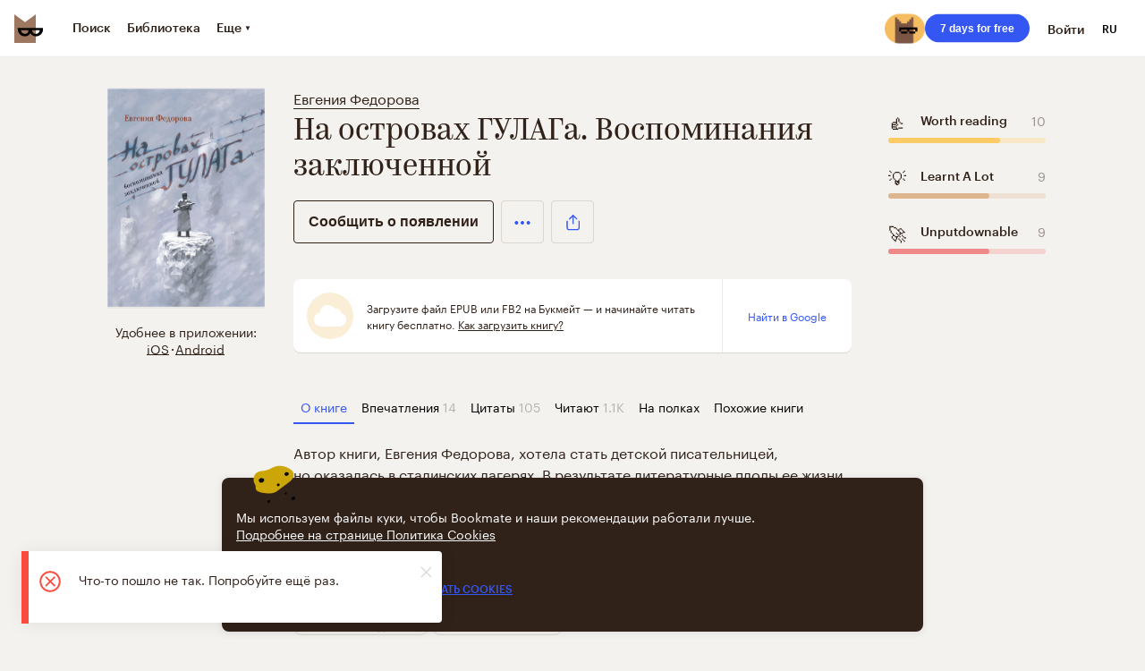

--- FILE ---
content_type: application/javascript; charset=UTF-8
request_url: https://vanguardassets.bmstatic.com/assets/client-bookmate-boxes-book-section-box.build.1ae68e727fbfc8d29361.min.js
body_size: 5637
content:
(window.__LOADABLE_LOADED_CHUNKS__=window.__LOADABLE_LOADED_CHUNKS__||[]).push([["client-bookmate-boxes-book-section-box"],{"/y9P":function(e,t,a){},"584e":function(e,t,a){"use strict";var n=a("a0dU"),r=a.n(n),i=(a("ls82"),a("SPx3")),o=a.n(i),s=a("o+MX"),u=a.n(s),c=a("06Pm"),l=a.n(c),d=a("kA7L"),p=a.n(d),m=a("hO3g"),b=a.n(m),h=a("X5/F"),f=a.n(h),v=a("K82H"),_=a.n(v),g=a("04Ix"),k=a.n(g),E=a("q1tI"),y=a.n(E),w=a("/MKj"),O=a("vN+2"),T=a.n(O),j=a("ZD0w"),C=a("va4D"),S=a.n(C),x=a("/iVZ"),P=a("2i0I"),A=(a("Gxhu"),y.a.createElement(E.Fragment,null,y.a.createElement(S.a,{svg:x.a,className:"wishlist-button__success-mark"}),y.a.createElement("span",{className:"wishlist-button__note"},y.a.createElement(j.Trans,{id:"buttons.wishlist_note"})))),N=y.a.createElement(j.Trans,{id:"buttons.wishlist_add_button"}),z=function(e){f()(a,e);var t=_()(a);function a(){return l()(this,a),t.apply(this,arguments)}return p()(a,[{key:"render",value:function(){var e=this.props,t=e.book.in_wishlist,a=e.onButtonClick,n=e.loading;return y.a.createElement(P.a,{pseudo:true,disabled:t,loading:n,kind:"transparent",type:"inline",onClick:t?T.a:a,className:"wishlist-button ".concat(t?"wishlist-button_added":"")},t&&A,!t&&N)}}]),a}(E.Component),q=a("qUSF"),R=a("lxhJ"),I=function(e){f()(a,e);var t=_()(a);function a(){var e,n;l()(this,a);for(var i=arguments.length,s=new Array(i),c=0;c<i;c++)s[c]=arguments[c];return n=t.call.apply(t,u()(e=[this]).call(e,s)),k()(b()(n),"state",{wasButtonPressedBeforeLogin:false,loading:false}),k()(b()(n),"onButtonClick",o()(r.a.mark((function e(){var t,a,i;return r.a.wrap((function(e){for(;;)switch(e.prev=e.next){case 0:if(t=n.props,a=t.dispatch,i=t.book,!t.currentUser.auth){e.next=8;break}return n.setState({loading:true}),e.next=5,a(Object(q.b)(i));case 5:n.setState({loading:false}),e.next=10;break;case 8:n.setState({wasButtonPressedBeforeLogin:true}),a(Object(R.e)(i));case 10:case"end":return e.stop()}}),e)})))),n}return p()(a,[{key:"componentDidUpdate",value:function(e){var t=this.props,a=t.dispatch,n=t.book,r=t.currentUser.auth;e.currentUser.auth!==r&&this.state.wasButtonPressedBeforeLogin&&(this.setState({wasButtonPressedBeforeLogin:false}),a(Object(q.b)(n)))}},{key:"render",value:function(){var e=this.props.book;return y.a.createElement(z,{book:e,loading:this.state.loading,onButtonClick:this.onButtonClick})}}]),a}(E.Component),U=Object(w.connect)((function(e){return{currentUser:e.currentUser}}));t.a=U(I)},"9PV6":function(e,t,a){"use strict";var n=a("06Pm"),r=a.n(n),i=a("kA7L"),o=a.n(i),s=a("X5/F"),u=a.n(s),c=a("K82H"),l=a.n(c),d=a("q1tI"),p=a.n(d),m=a("/MKj"),b=a("Rfcb"),h=a.n(b),f=a("6fSJ"),v=a("DwtH"),_=a("zS1G"),g=a("0Cf8"),k=function(e){u()(a,e);var t=l()(a);function a(){return r()(this,a),t.apply(this,arguments)}return o()(a,[{key:"render",value:function(){var e=this.props,t=e.resource.readers_count,a=e.readers,n=void 0===a?[]:a,r=e.query;return p.a.createElement(v.a,{query:r,users:n,usersCount:t,message:"book.reading_now"})}}]),a}(d.Component),E=Object(m.connect)((function(e,t){var a=t.resourceType;return{readers:Object(g.f)(e,e[a].readers),resource:Object(_.a)(e,e[a].uuid),query:e.app.storedQuery}})),y=h()(E,f.a);t.a=y(k)},CqnP:function(e,t,a){},DwtH:function(e,t,a){"use strict";a.d(t,"a",(function(){return T}));a("sMBO");var n=a("FLGM"),r=a.n(n),i=a("UtpJ"),o=a.n(i),s=a("5PDf"),u=a.n(s),c=a("06Pm"),l=a.n(c),d=a("kA7L"),p=a.n(d),m=a("X5/F"),b=a.n(m),h=a("K82H"),f=a.n(h),v=a("q1tI"),_=a.n(v),g=a("ZD0w"),k=a("TSYQ"),E=a.n(k),y=(a("bIOo"),a("AOYn")),w=a("PpkX"),O=a("jGqO"),T=function(e){b()(a,e);var t=f()(a);function a(){return l()(this,a),t.apply(this,arguments)}return p()(a,[{key:"render",value:function(){var e=this.props,t=e.users,a=e.allFriends,n=e.usersCount,i=e.message,s=e.isUserInfoPage,c=e.query,l=s?2:1,d=s?3:2,p=a?t:null==t?void 0:u()(t).call(t,(function(e){return e.following})),m=o()(p).call(p,0,l),b=n-m.length;return p.length?_.a.createElement("div",{className:"users-list"},_.a.createElement("div",{className:E()({"users-list__avatars_user-page":s})},r()(p).call(p,(function(e,t){if(t<d)return _.a.createElement(w.a,{path:y.d.user(e.login,c),className:"users-list__user",key:t},_.a.createElement(O.c,{user:e,size:s?40:30}))}))),p.length>0&&_.a.createElement("div",{className:E()("users-list__text",{"users-list__text_user-page":s,"users-list__text_resource-page":!s})},_.a.createElement("span",{className:E()("users-list__message",{"users-list__message_resource-page":!s})},_.a.createElement(g.Trans,{id:i})),r()(m).call(m,(function(e,t){return _.a.createElement(w.a,{path:y.d.user(e.login,c),className:"users-list__name",key:t},e.name||e.login)})),b>0&&_.a.createElement("span",{className:"users-list__rest"},_.a.createElement(g.Trans,{id:"book.reading_rest",values:{count:b}})))):null}}]),a}(v.Component)},Gxhu:function(e,t,a){},TUb6:function(e,t,a){"use strict";a.r(t);a("4mDm"),a("07d7"),a("5s+n"),a("PKPk"),a("3bBZ");var n=a("a0dU"),r=a.n(n),i=a("OBge"),o=a.n(i),s=a("5PDf"),u=a.n(s),c=(a("ls82"),a("SPx3")),l=a.n(c),d=a("06Pm"),p=a.n(d),m=a("kA7L"),b=a.n(m),h=a("X5/F"),f=a.n(h),v=a("K82H"),_=a.n(v),g=a("q1tI"),k=a.n(g),E=a("/MKj"),y=a("ZD0w"),w=a("Rfcb"),O=a.n(w),T=a("UDQ/"),j=a("qUSF"),C=a("zS1G"),S=a("F6cB"),x=a("ZUvS"),P=a("X2uE"),A=a("6fSJ"),N=a("YUtL"),z=a("lIV8"),q=a("h/0Y"),R=a("whhk"),I=a("8X7H"),U=a("o+MX"),D=a.n(U),B=a("hO3g"),L=a.n(B),M=a("04Ix"),F=a.n(M),H=a("E+oP"),X=a.n(H),K=a("TSYQ"),Y=a.n(K),Q=(a("dmn+"),a("mhdu")),Z=a("AOYn"),J=a("bSTM"),G=a("fp9e"),W=a("cJMK"),V=a("9PV6"),$=a("u0Tx"),ee=a("584e"),te=a("LYxR"),ae=a("PpkX"),ne=a("4kmy"),re=a("mH1g"),ie=a("IBC8"),oe=a("Gj6g"),se=a("y+zM"),ue=a("BFr5"),ce=a("Rj+d"),le=a("p22x"),de=a("Ad0X"),pe=(a("uPvn"),k.a.createElement("div",{className:"unavailable-book-widget__img"})),me=k.a.createElement(y.Trans,{id:"book.unavailable_book_widget_text"}),be=k.a.createElement(y.Trans,{id:"book.unavailable_book_widget_upload_link"}),he=k.a.createElement(y.Trans,{id:"book.unavailable_book_widget_search_link"}),fe=function(e){f()(a,e);var t=_()(a);function a(){return p()(this,a),t.apply(this,arguments)}return b()(a,[{key:"render",value:function(){var e,t=this.props,a=t.bookTitle,n=t.authors,r=t.query;return k.a.createElement("div",{className:"unavailable-book-widget"},k.a.createElement("div",{className:"unavailable-book-widget__wrapper"},pe,k.a.createElement("div",{className:"unavailable-book-widget__inner"},k.a.createElement("div",null,me," ",k.a.createElement(ae.a,{path:Z.d.upload(void 0,r),className:"unavailable-book-widget__link"},be)))),k.a.createElement("div",{className:"unavailable-book-widget__button"},k.a.createElement("a",{href:D()(e="https://www.google.com/search?q=".concat(a," ")).call(e,n," epub download")},he)))}}]),a}(g.Component),ve=fe,_e=a("2i0I"),ge=a("+Jaz"),ke=a("eixT"),Ee=a("wPDq"),ye=a("dtw8"),we=a("ZBE4"),Oe=a("3L7n"),Te=a("ECH9"),je=a("kaJQ"),Ce=a("O7i+"),Se=k.a.createElement(N.a,{size:8}),xe=k.a.createElement(N.a,null),Pe=k.a.createElement(N.a,null),Ae=k.a.createElement(N.a,{size:8}),Ne=k.a.createElement(N.a,{size:"top-page"}),ze=k.a.createElement(ke.a,{color:"gray",kind:"big",centered:true}),qe=k.a.createElement(N.a,{size:"bottom-page"}),Re=k.a.createElement(Ee.a,null),Ie=k.a.createElement(N.a,{size:8}),Ue=k.a.createElement(y.Trans,{id:"buttons.read_in_browser"}),De=k.a.createElement(N.a,{size:8}),Be=k.a.createElement(y.Trans,{id:"buttons.read_in_browser"}),Le=k.a.createElement(N.a,null),Me=k.a.createElement(V.a,{resourceType:"book"}),Fe=k.a.createElement(N.a,{size:40}),He=k.a.createElement(N.a,{size:8}),Xe=k.a.createElement(N.a,{size:8}),Ke=function(e){f()(a,e);var t=_()(a);function a(){var e,n;p()(this,a);for(var r=arguments.length,i=new Array(r),o=0;o<r;o++)i[o]=arguments[o];return n=t.call.apply(t,D()(e=[this]).call(e,i)),F()(L()(n),"renderHeader",(function(){var e=n.props,t=e.isOneColumnSize,a=e.isMobileSize,r=e.isTabletSize,i=e.currentPage,o=e.book,s=o.title,u=o.authors,c=o.labels,l=o.language,d=o.uuid,p=n.getTabs(),m=Object(W.a)(i,d),b=r()||a();return k.a.createElement(k.a.Fragment,null,k.a.createElement(re.a,{underlined:true,authors:u}),Se,k.a.createElement(ge.a,{kind:"kazimir",looksLike:t()?3:1},s),xe,b&&k.a.createElement(k.a.Fragment,null,n.renderEmotionRating(),Pe),!a()&&n.renderCTA(),r()&&k.a.createElement("div",{className:"tabs-scroller tablet"},n.TabsScroller({tabs:p,isAboutTab:m}),k.a.createElement(k.a.Fragment,null,k.a.createElement(ie.a,{labels:c,language:l}),Ae)))})),F()(L()(n),"renderBody",(function(){return(0,n.props.isMobileSize)()?k.a.createElement("div",null,n.renderCTA()):null})),F()(L()(n),"renderAside",(function(){return k.a.createElement("div",null,n.renderEmotionRating())})),n}return b()(a,[{key:"componentDidMount",value:function(){var e=this.props,t=e.dispatch,a=e.userId,n=e.book,r=n.resourceType,i=n.uuid,o=n.can_be_read,s=Object(Te.a)();t(Object(Oe.O)(Oe.l,{event_datetime:s,user_id:a,content_type:r,content_uuid:i})),o||Object(je.b)()}},{key:"getShareData",value:function(){var e,t=this.props,a=t.i18n,n=t.locale,r=t.book,i=r.uuid,o=r.title,s=t.app.domain,u=t.router,c=Z.d.bookWithDomain(i,n,s,null==u||null===(e=u.location)||void 0===e?void 0:e.query);return{facebook:{url:c},twitter:{url:c,title:a._("social.twitter_book_share",{title:o})}}}},{key:"render",value:function(){var e=this.props,t=e.book,a=e.privacy.content_visibility===we.b.booksHide;if(X()(t))return k.a.createElement(k.a.Fragment,null,Ne,ze,qe);var n=this.props,r=n.isOneColumnSize,i=n.isMobileOS,o=n.app;return k.a.createElement(k.a.Fragment,null,Re,k.a.createElement(te.a,{lead:k.a.createElement(ue.a,{isOneColumnSize:r(),isMobileOS:i(),resource:t,isContentHidden:a,query:o.storedQuery}),header:this.renderHeader,body:this.renderBody,aside:this.renderAside,withFloatingCols:true}))}},{key:"renderButtonsRow",value:function(){var e=this.props,t=e.book,a=e.fromSeries,n=e.isMobileOS,r=e.isMobileSize,i=e.userId,o=e.app,s=e.country,u=e.i18n,c=t.uuid,l=t.can_be_read,d=t.restricted_reading_on_web,p=t.series_list,m=n()&&r()&&l&&!d,b=Object(J.a)(p,a),h=Z.d.reader(c,{resourceType:"book",seriesUuid:(b||{}).uuid},o.storedQuery),f=n()&&!r()&&!d;return k.a.createElement("div",{className:"buttons-row__wrapper"},!l&&k.a.createElement(de.a,null,k.a.createElement(ee.a,{book:t}),k.a.createElement($.a,{resource:t,kind:"square"}),Object(Ce.d)(s)&&k.a.createElement(le.a,{kind:"medium",shareData:this.getShareData(),analytics:{object_type:"book",object_id:c}})),l&&k.a.createElement(de.a,null,k.a.createElement(ce.d,{userId:i,resource:t,series:b}),k.a.createElement($.a,{resource:t,kind:"square"}),Object(Ce.d)(s)&&k.a.createElement(le.a,{kind:"medium",shareData:this.getShareData(),analytics:{object_type:"book",object_id:c}}),f&&k.a.createElement(k.a.Fragment,null,Ie,k.a.createElement(_e.a,{kind:"transparent",type:"inline",path:h,"aria-label":u._("buttons.read_in_browser"),target:true},Ue))),m&&k.a.createElement(k.a.Fragment,null,De,k.a.createElement(_e.a,{kind:"transparent",path:h,"aria-label":u._("buttons.read_in_browser"),target:true},Be)))}},{key:"TabsScroller",value:function(e){var t=e.tabs,a=e.isAboutTab;return k.a.createElement(ne.a,null,k.a.createElement(se.a,{tabs:t,isAboutTab:a}))}},{key:"renderCTA",value:function(){var e=this.props,t=e.book,a=e.isDesktopAllSizes,n=e.isOneColumnSize,r=e.currentPage,i=e.readers,o=e.isTabletSize,s=e.app,u=t.uuid,c=t.can_be_read,l=t.labels,d=t.language,p=t.title,m=t.authors,b=this.getTabs(),h=Object(W.a)(r,u),f=b.length>=7,v=i.length>0;return k.a.createElement("div",{className:"book-info__tablet-wrapper"},this.renderButtonsRow(),v&&k.a.createElement(k.a.Fragment,null,Le,Me),k.a.createElement(N.a,{size:a()?40:32}),!c&&k.a.createElement(k.a.Fragment,null,k.a.createElement(ve,{bookTitle:p,authors:Object(G.a)(m),query:s.storedQuery}),Fe),a()&&!f?k.a.createElement(k.a.Fragment,null,k.a.createElement(se.a,{tabs:b,isAboutTab:h}),He):!o()&&this.TabsScroller({tabs:b,isAboutTab:h}),n()&&h&&!o()&&k.a.createElement(k.a.Fragment,null,k.a.createElement(ie.a,{labels:l,language:d}),Xe))}},{key:"renderEmotionRating",value:function(){var e=this.props,t=e.emotionRating,a=e.book,n=e.isDesktopAllSizes,r=e.currentPage,i=e.app,o=a.uuid,s=i.currentLocationHref;if(!t.length)return null;var u=Object(W.a)(r,o),c=Object(W.e)(s),l=u?Object(Z.b)("/books/".concat(o),i.storedQuery):Object(Z.b)("/books/".concat(o,"/impressions"),i.storedQuery);return k.a.createElement(g.Fragment,null,k.a.createElement(ae.a,{path:l,className:Y()("emotion-rating__link",{"is-impressions-tab":c}),replace:false,loginWall:false},n()?k.a.createElement(oe.a,{resource:a,kind:"medium",emotionRating:t}):k.a.createElement(oe.a,{kind:"small",emotionRating:t})))}},{key:"getTabs",value:function(){var e=this.props,t=e.auth,a=e.i18n,n=e.related,r=void 0===n?[]:n,i=e.publisherResources,o=e.book,s=o.impressions_count,c=o.quotes_count,l=o.bookshelves_count,d=o.series_list,p=void 0===d?[]:d,m=o.readers_count,b=o.resourceType,h=o.uuid,f=e.location.query,v=[{tabTitle:a._("book.about"),count:1},{tabType:"impressions",tabTitle:a._("book.impressions_header"),count:s},{tabType:"quotes",tabTitle:a._("book.quotes_header"),count:c},{tabType:"readers",tabTitle:a._("book.readers"),count:m,pseudo:!t},{tabType:"shelves",tabTitle:a._("book.on_shelves"),count:l},{tabType:"related",tabTitle:a._("book.related"),count:r.length},{tabType:"other-episodes",tabTitle:a._("series.in_this_series"),count:p.length},{tabType:"publisher",tabTitle:a._("book.publisher_resources"),count:i.length}];return Object(W.c)({resourceType:b,uuid:h,tabs:u()(v).call(v,(function(e){return Object(W.b)(e.count)})),query:f})}}]),a}(g.Component),Ye=Object(E.connect)((function(e){return{app:e.app,userId:e.currentUser.data.id,auth:e.currentUser.auth,related:e.book.related,readers:e.book.readers,privacy:e.currentUser.ui.privacy.data,publisherResources:e.book.publisherResources}})),Qe=O()(Object(y.withI18n)({update:true}),Ye,ye.withRouter,Q.a)(Ke),Ze=a("xEDI"),Je=k.a.createElement(I.a,null),Ge=k.a.createElement(N.a,{size:24}),We=k.a.createElement(R.a,{withNotice:true}),Ve=function(e){f()(a,e);var t=_()(a);function a(){return p()(this,a),t.apply(this,arguments)}return b()(a,[{key:"render",value:function(){var e=this.props,t=e.children,a=e.book,n=e.location,r=n.query,i=n.pathname,o=e.emotionRating;return k.a.createElement(k.a.Fragment,null,Je,k.a.createElement(Qe,{book:a,emotionRating:o,fromSeries:r.from_series,currentPage:i}),k.a.createElement("div",{className:"resource-tab__active"},k.a.createElement(z.a,null,t,Ge,k.a.createElement(q.a,{query:r}))),We)}}]),a}(k.a.Component),$e=Object(T.a)(function(){var e=l()(r.a.mark((function e(t){var a,n,i,s,c,l,d,p,m,b;return r.a.wrap((function(e){for(;;)switch(e.prev=e.next){case 0:return n=t.store,i=t.params,s=t.location,c=i.uuid,l=n.dispatch,d=n.getState(),p=d.currentUser,m=s.query.from_series,e.next=7,l({type:S.c});case 7:return b=u()(a=[p.auth&&l(Object(S.n)({resourceUuid:c,resourceType:"book"})),l(Object(j.j)({uuid:c,p:1,pp:3,index:true})),l(Object(j.i)(c)),l(Object(j.f)({uuid:c,p:1,pp:3,index:true})),l(Object(j.m)({uuid:c,p:1,pp:5})),l(Object(j.l)({uuid:c,p:1,pp:5})),l(Object(j.g)({uuid:c,seriesUuid:m,p:1,pp:5})),l(Object(j.k)({uuid:c,p:1,pp:5})),l(Object(j.h)(c,"book")),l(Object(j.h)(c,"audiobook")),l(Object(P.f)())]).call(a,Boolean),e.next=10,o.a.all(b);case 10:case"end":return e.stop()}}),e)})));return function(t){return e.apply(this,arguments)}}(),{userListener:true,updateParams:"uuid"}),et=Object(E.connect)((function(e){return{auth:e.currentUser.auth,book:Object(C.a)(e,e.book.uuid),impressionsIndex:Object(S.k)(e,e.book.impressionsIndex),quotesIndex:Object(x.f)(e,e.book.quotesIndex),emotionRating:e.book.emotionRating,emotions:Object(P.d)(e),hasCurrentUserImpression:Boolean(e.book.currentUserImpressionUuid)}})),tt=O()($e,et,A.a,Object(y.withI18n)({update:true}),Ze.a);t.default=tt(Ve)},XuBM:function(e,t,a){"use strict";t.a='<svg viewBox="0 0 24 24" xmlns="http://www.w3.org/2000/svg"><path d="m12.5 5c-4.142 0-7.5 3.358-7.5 7.5s3.358 7.5 7.5 7.5 7.5-3.358 7.5-7.5-3.358-7.5-7.5-7.5zm0 14c-3.584 0-6.5-2.916-6.5-6.5s2.916-6.5 6.5-6.5 6.5 2.916 6.5 6.5-2.916 6.5-6.5 6.5z"/><path d="m12.5 8c-.276 0-.5.224-.5.5v6c0 .276.224.5.5.5s.5-.224.5-.5v-6c0-.276-.224-.5-.5-.5zm-.5 8.421c0 .138.056.263.146.354s.215.146.354.146.263-.056.354-.146c.09-.09.146-.215.146-.354s-.056-.263-.146-.354c-.091-.09-.215-.146-.354-.146s-.263.056-.354.146c-.09.091-.146.216-.146.354z"/></svg>'},bIOo:function(e,t,a){},"dmn+":function(e,t,a){},"h/0Y":function(e,t,a){"use strict";a.d(t,"a",(function(){return m}));var n=a("q1tI"),r=a.n(n),i=a("ZD0w"),o=(a("CqnP"),a("AOYn")),s=a("va4D"),u=a.n(s),c=a("zH7K"),l=r.a.createElement(u.a,{className:"promo-gifts__icon",svg:c.a}),d=r.a.createElement("span",{className:"promo-gifts__text"},r.a.createElement(i.Trans,{id:"promo.gifts"})),p=r.a.createElement(i.Trans,{id:"promo.gifts_button"}),m=function(e){var t=e.query;return r.a.createElement("div",{className:"promo-gifts"},r.a.createElement("img",{className:"promo-gifts__pic",src:"".concat("https://vanguardassets.bmstatic.com/assets/","share.png"),alt:""}),r.a.createElement("a",{className:"promo-gifts__link",href:o.d.gifts(t)},l,d,r.a.createElement("span",{className:"promo-gifts__text promo-gifts__text_with-hover",href:o.d.gifts(t)},p," →")))}},u0Tx:function(e,t,a){"use strict";var n=a("mnMc"),r=a.n(n),i=a("o+MX"),o=a.n(i),s=a("06Pm"),u=a.n(s),c=a("kA7L"),l=a.n(c),d=a("hO3g"),p=a.n(d),m=a("X5/F"),b=a.n(m),h=a("K82H"),f=a.n(h),v=a("04Ix"),_=a.n(v),g=a("q1tI"),k=a.n(g),E=a("ZD0w"),y=a("/MKj"),w=a("L3Ur"),O=a("Rfcb"),T=a.n(O),j=a("AOYn"),C=a("54Bj"),S=a("mY86"),x=a("lxhJ"),P=a("5Tw3"),A=a("rVwZ"),N=a("Qv0Q"),z=a("aCNf"),q=a("rZx8"),R=a("qurz"),I=a("XuBM"),U=a("LqI7"),D=a("qHus"),B=a("ZBE4"),L=function(e){b()(a,e);var t=f()(a);function a(){var e,n;u()(this,a);for(var r=arguments.length,i=new Array(r),s=0;s<r;s++)i[s]=arguments[s];return n=t.call.apply(t,o()(e=[this]).call(e,i)),_()(p()(n),"onRemoveFromWishlistClick",(function(){var e=n.props,t=e.dispatch,a=e.resource;t(D.o[a.resourceType](a))})),_()(p()(n),"onReportClick",(function(){var e=n.props,t=e.dispatch,a=e.resource.resourceType,r=e.query;t(Object(w.push)(j.d.reportProblem(a,r)))})),_()(p()(n),"onLibraryCardRemoveClick",(function(){var e=n.props,t=e.dispatch,a=e.resource,r=e.onStateChange;t(Object(S.e)(a)),"serial"===a.resourceType&&t(Object(S.f)(a)),r&&r()})),_()(p()(n),"considerUnauthorizedClick",(function(e){var t=n.props,a=t.auth,r=t.dispatch;return a?e():r(Object(x.e)({callback:e}))})),_()(p()(n),"markAsRead",(function(){var e=n.props,t=e.dispatch,a=e.resource,r=e.resource,i=r.library_card,o=r.resourceType;n.considerUnauthorizedClick((function(){C.a.isFinished(i)||t(D.m[o](a,i&&i.uuid))}))})),_()(p()(n),"addOrEditImpression",(function(){var e=n.props,t=e.resource,a=e.dispatch;n.considerUnauthorizedClick((function(){a(Object(w.push)(j.d["".concat(t.resourceType,"ImpressionForm")](t.uuid)))}))})),_()(p()(n),"onAddToShelfClick",(function(){var e=n.props,t=e.resource,a=e.dispatch;n.considerUnauthorizedClick((function(){a(Object(w.push)(j.d["".concat(t.resourceType,"AddToShelf")](t.uuid)))}))})),_()(p()(n),"onReadInPrivateClick",(function(){var e=n.props,t=e.dispatch,a=e.resource,r=e.resource,i=r.resourceType,o=r.library_card;n.considerUnauthorizedClick((function(){t(D.n[i](a,o?o.uuid:null))}))})),_()(p()(n),"onReadInPublicClick",(function(){var e=n.props,t=e.dispatch,a=e.resource.library_card.uuid;t(Object(S.g)({uuid:a,public:true}))})),n}return l()(a,[{key:"getMenuData",value:function(){var e,t,a,n,i=this.props,o=i.i18n,s=i.kind,u=i.resource,c=i.privacySettings,l=i.resource,d=l.library_card,p=l.resourceType,m=c.content_visibility===B.b.booksShow,b=[];r()(e=["expand"]).call(e,s)||b.push({title:o._("menu.add_impression"),action:this.addOrEditImpression,disabled:false,icon:R.a,actionName:"add-impression"}),b.push({title:o._("menu.add_to_shelf"),icon:A.a,action:this.onAddToShelfClick,actionName:"add-to-shelf"}),m&&C.a.canBeRead(u)&&!r()(t=["expand"]).call(t,s)&&(C.a.canBeRead(u)&&C.a.isPrivate(d)?b.unshift({title:o._("context-menu.read_in_public"),icon:z.a,action:this.onReadInPublicClick,actionName:"read-in-public"}):b.unshift({title:o._("context-menu.read_in_private"),icon:N.a,action:this.onReadInPrivateClick,actionName:"read-in-private"}));var h=C.a.isFinished(d);return"serial"===p&&u.serialState&&!u.serialState.completed||h||"expand"===s||b.push({title:o._("menu.mark_as_read"),action:this.markAsRead,disabled:h,icon:q.a,actionName:"mark-as-read"}),C.a.inWishlist(u)&&!r()(a=["expand"]).call(a,s)&&b.push({title:o._("buttons.wishlist_remove_button"),icon:P.a,action:this.onRemoveFromWishlistClick,actionName:"remove-from-wishlist"}),C.a.isAdded(u)&&b.push({title:o._("shared.remove"),action:this.onLibraryCardRemoveClick,icon:P.a,actionName:"remove"}),r()(n=["expand"]).call(n,s)||b.push({title:o._("context-menu.report_problem"),icon:I.a,action:this.onReportClick,actionName:"report"}),{items:b}}},{key:"render",value:function(){var e=this.props.kind;return k.a.createElement(U.a,{menuData:this.getMenuData(),kind:e})}}]),a}(g.Component);_()(L,"defaultProps",{kind:"default"});var M=T()(Object(y.connect)((function(e){return{auth:e.currentUser.auth,privacySettings:e.currentUser.ui.privacy.data,query:e.app.storedQuery}})),Object(E.withI18n)({update:true}));t.a=M(L)},uPvn:function(e,t,a){},wPDq:function(e,t,a){"use strict";a.d(t,"a",(function(){return E}));var n=a("o+MX"),r=a.n(n),i=a("06Pm"),o=a.n(i),s=a("kA7L"),u=a.n(s),c=a("hO3g"),l=a.n(c),d=a("X5/F"),p=a.n(d),m=a("K82H"),b=a.n(m),h=a("04Ix"),f=a.n(h),v=a("q1tI"),_=a.n(v),g=(a("/y9P"),"[data-tooltip]");function k(e){return e/2}var E=function(e){p()(a,e);var t=b()(a);function a(){var e,n;o()(this,a);for(var i=arguments.length,s=new Array(i),u=0;u<i;u++)s[u]=arguments[u];return n=t.call.apply(t,r()(e=[this]).call(e,s)),f()(l()(n),"state",{hidden:true,content:"",target:null,position:{top:0,left:0},pointerPosition:{top:0,left:"50%"}}),f()(l()(n),"handleMouseOver",(function(e){var t=e.target;if(t instanceof Element&&(!t||t.nodeType===Node.ELEMENT_NODE)){var a=n.state.hidden,r=t.closest(g);a&&r&&n.setState({target:r,content:r.getAttribute("title")||""},(function(){r.setAttribute("title","");var e=n.getPositions(r);e&&n.setState({hidden:false,position:e.tooltip,pointerPosition:e.pointer})}))}})),f()(l()(n),"handleMouseOut",(function(e){var t=e.target;if(t instanceof Element&&t&&"contains"in t){var a=n.state,r=a.target,i=a.content;a.hidden&&t!==r&&!t.contains(r)||(n.setState({hidden:true,target:null}),r&&r.setAttribute("title",i))}})),f()(l()(n),"handleResize",(function(){var e=n.state,t=e.target,a=e.content;e.hidden||(n.setState({hidden:true,target:null}),t&&t.setAttribute("title",a))})),n}return u()(a,[{key:"getPositions",value:function(e){var t=this.refs.tooltip;if(!t||!e)return null;var a=e.getBoundingClientRect(),n=t.getBoundingClientRect(),r=window.pageYOffset+a.bottom,i=0;r+n.height+20>window.innerHeight+window.scrollY&&(r=window.pageYOffset+a.top-n.height-20,i=n.height);var o=window.pageXOffset+a.left-k(n.width-a.width),s="50%";return o<8&&(o=window.pageXOffset+a.left+k(a.width)-8,s=k(a.width)-2),o+n.width>window.innerWidth&&(o=a.left-n.width+k(a.width)+8,s=n.width-k(a.width)+2),{tooltip:{top:r,left:o},pointer:{top:i,left:s}}}},{key:"componentDidMount",value:function(){document.addEventListener("mouseover",this.handleMouseOver),document.addEventListener("mouseout",this.handleMouseOut),window.addEventListener("resize",this.handleResize)}},{key:"componentWillUnmount",value:function(){document.removeEventListener("mouseover",this.handleMouseOver),document.removeEventListener("mouseout",this.handleMouseOut),window.removeEventListener("resize",this.handleResize)}},{key:"render",value:function(){var e=this.state,t=e.content,a=e.hidden,n=e.position,r=e.pointerPosition;return _.a.createElement("div",{className:"tooltip ".concat(a?"tooltip_hidden":""),style:n,ref:"tooltip"},_.a.createElement("div",{className:"tooltip__pointer",style:r,ref:"pointer"}),t)}}]),a}(v.Component)}}]);
//# sourceMappingURL=client-bookmate-boxes-book-section-box.build.1ae68e727fbfc8d29361.min.js.map